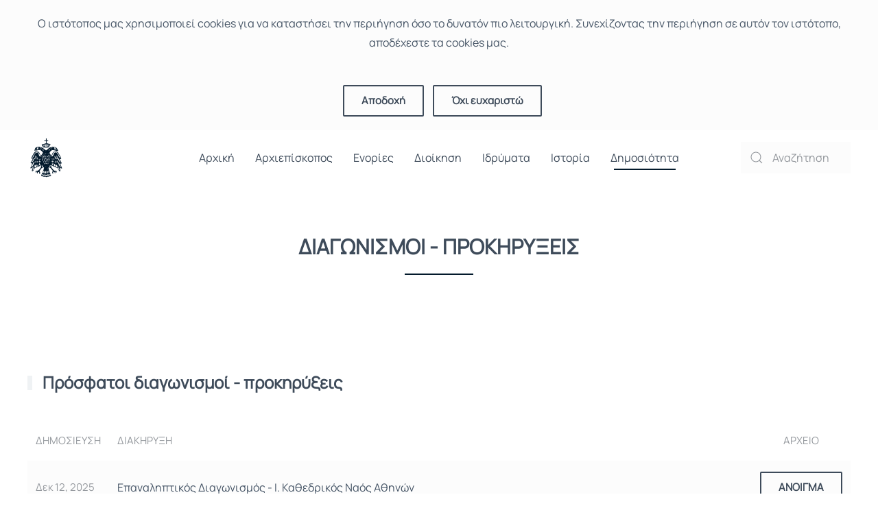

--- FILE ---
content_type: text/html; charset=utf-8
request_url: https://www.iaath.gr/index.php/dimosiotita/diagonismoi
body_size: 7347
content:
<!DOCTYPE html>
<html lang="el-gr" dir="ltr" vocab="https://schema.org/">
    <head>
        <meta http-equiv="X-UA-Compatible" content="IE=edge">
        <meta name="viewport" content="width=device-width, initial-scale=1">
        <link rel="shortcut icon" href="/images/Logo/logo_arxiepiskopi_mobile.png">
        <link rel="apple-touch-icon" href="/images/Logo/logo_arxiepiskopi_mobile.png">
        <meta charset="utf-8" />
	<base href="https://www.iaath.gr/index.php/dimosiotita/diagonismoi" />
	<meta name="keywords" content="Ιερά Αρχιεπισκοπή Αθηνών" />
	<meta name="description" content="Ιερά Αρχιεπισκοπή Αθηνών" />
	<meta name="generator" content="Joomla! - Open Source Content Management" />
	<title>Προκηρύξεις</title>
	<link href="/index.php/dimosiotita/diagonismoi?format=feed&amp;type=rss" rel="alternate" type="application/rss+xml" title="RSS 2.0" />
	<link href="/index.php/dimosiotita/diagonismoi?format=feed&amp;type=atom" rel="alternate" type="application/atom+xml" title="Atom 1.0" />
	<link href="/templates/yootheme/favicon.ico" rel="shortcut icon" type="image/vnd.microsoft.icon" />
	<link href="https://www.iaath.gr/index.php/component/search/?Itemid=202&amp;format=opensearch" rel="search" title="Αναζήτηση Ιερά Αρχιεπισκοπή Αθηνών" type="application/opensearchdescription+xml" />
	<link href="https://www.iaath.gr/plugins/editors/dropeditor/dropeditor.css" rel="stylesheet" />
	<link href="https://www.iaath.gr/media/dropeditor/customstyles.css" rel="stylesheet" />
	<link href="https://www.iaath.gr/media/dropeditor/titlestyles.css" rel="stylesheet" />
	<link href="/plugins/content/pdf_embed/assets/css/style.css" rel="stylesheet" />
	<link href="/templates/yootheme/css/theme.9.css?1764920426" rel="stylesheet" />
	<link href="/templates/yootheme/css/theme.update.css?2.7.16" rel="stylesheet" />
	<script src="/media/pdf_embed/js/myviewer.min.js"></script>
	<script src="/media/jui/js/jquery.min.js?b8a5d69f948c98e1844d96e86d05a3d5"></script>
	<script src="/media/jui/js/jquery-noconflict.js?b8a5d69f948c98e1844d96e86d05a3d5"></script>
	<script src="/media/jui/js/jquery-migrate.min.js?b8a5d69f948c98e1844d96e86d05a3d5"></script>
	<script src="/templates/yootheme/vendor/yootheme/theme-cookie/app/cookie.min.js?2.7.16" defer></script>
	<script src="/templates/yootheme/vendor/assets/uikit/dist/js/uikit.min.js?2.7.16"></script>
	<script src="/templates/yootheme/vendor/assets/uikit/dist/js/uikit-icons-tech-space.min.js?2.7.16"></script>
	<script src="/templates/yootheme/js/theme.js?2.7.16"></script>
	<script>
const tjPdfJsDownload = "1";const tjPdfJsPrint = "1";document.addEventListener('DOMContentLoaded', function() {
            Array.prototype.slice.call(document.querySelectorAll('a span[id^="cloak"]')).forEach(function(span) {
                span.innerText = span.textContent;
            });
        });
	</script>
	<script async src="https://www.googletagmanager.com/gtag/js?id=G-N8WNFNEZ8C"></script>
<script>
  window.dataLayer = window.dataLayer || [];
  function gtag(){dataLayer.push(arguments);}
  gtag('js', new Date());

  gtag('config', 'G-N8WNFNEZ8C');
</script>
	<script>var $theme = {"cookie":{"mode":"consent","template":"<div class=\"tm-cookie-banner uk-section uk-section-xsmall uk-section-muted uk-position-relative\">\n        <div class=\"uk-container uk-container-expand uk-text-center\">\n\n            <p><span>\u039f \u03b9\u03c3\u03c4\u03cc\u03c4\u03bf\u03c0o\u03c2 \u03bc\u03b1\u03c2 \u03c7\u03c1\u03b7\u03c3\u03b9\u03bc\u03bf\u03c0\u03bf\u03b9\u03b5\u03af cookies \u03b3\u03b9\u03b1 \u03bd\u03b1 \u03ba\u03b1\u03c4\u03b1\u03c3\u03c4\u03ae\u03c3\u03b5\u03b9 \u03c4\u03b7\u03bd \u03c0\u03b5\u03c1\u03b9\u03ae\u03b3\u03b7\u03c3\u03b7 \u03cc\u03c3\u03bf \u03c4\u03bf \u03b4\u03c5\u03bd\u03b1\u03c4\u03cc\u03bd \u03c0\u03b9\u03bf \u03bb\u03b5\u03b9\u03c4\u03bf\u03c5\u03c1\u03b3\u03b9\u03ba\u03ae. \u03a3\u03c5\u03bd\u03b5\u03c7\u03af\u03b6\u03bf\u03bd\u03c4\u03b1\u03c2 \u03c4\u03b7\u03bd \u03c0\u03b5\u03c1\u03b9\u03ae\u03b3\u03b7\u03c3\u03b7 \u03c3\u03b5 \u03b1\u03c5\u03c4\u03cc\u03bd \u03c4\u03bf\u03bd \u03b9\u03c3\u03c4\u03cc\u03c4\u03bf\u03c0\u03bf, \u03b1\u03c0\u03bf\u03b4\u03ad\u03c7\u03b5\u03c3\u03c4\u03b5 \u03c4\u03b1 cookies \u03bc\u03b1\u03c2.<\/span><br \/><br \/><\/p>\n                            <button type=\"button\" class=\"js-accept uk-button uk-button-default uk-margin-small-left\" data-uk-toggle=\"target: !.uk-section; animation: true\">\u0391\u03c0\u03bf\u03b4\u03bf\u03c7\u03ae<\/button>\n            \n                        <button type=\"button\" class=\"js-reject uk-button uk-button-default uk-margin-small-left\" data-uk-toggle=\"target: !.uk-section; animation: true\">\u038c\u03c7\u03b9 \u03b5\u03c5\u03c7\u03b1\u03c1\u03b9\u03c3\u03c4\u03ce<\/button>\n            \n        <\/div>\n    <\/div>","position":"top"}};</script>

    </head>
    <body class="">

        
        
        <div class="tm-page">

                        
<div class="tm-header-mobile uk-hidden@l">


    <div class="uk-navbar-container">
        <nav uk-navbar="container: .tm-header-mobile">

                        <div class="uk-navbar-left">

                
                                <a class="uk-navbar-toggle" href="#tm-mobile" uk-toggle>
                    <div uk-navbar-toggle-icon></div>
                                    </a>
                
                
            </div>
            
                        <div class="uk-navbar-center">
                
<a href="https://www.iaath.gr/index.php" class="uk-navbar-item uk-logo">
    <img alt src="/templates/yootheme/cache/logo_arxiepiskopi_mobile-9d95e31e.png" srcset="/templates/yootheme/cache/logo_arxiepiskopi_mobile-9d95e31e.png 64w, /templates/yootheme/cache/logo_arxiepiskopi_mobile-b161ad8d.png 128w" sizes="(min-width: 64px) 64px" data-width="64" data-height="70"></a>
                            </div>
            
            
        </nav>
    </div>

    

<div id="tm-mobile" uk-offcanvas mode="slide" overlay>
    <div class="uk-offcanvas-bar">

                <button class="uk-offcanvas-close" type="button" uk-close></button>
        
        
            
<div class="uk-child-width-1-1" uk-grid>    <div>
<div class="uk-panel" id="module-menu-mobile">

    
    
<ul class="uk-nav uk-nav-default uk-nav-parent-icon uk-nav-accordion" uk-nav="targets: &gt; .js-accordion">
    
	<li class="item-207"><a href="/index.php"> Αρχική</a></li>
	<li class="item-223 js-accordion uk-parent"><a href> Αρχιεπίσκοπος</a>
	<ul class="uk-nav-sub">

		<li class="item-143"><a href="/index.php/arxiepiskopos/biografiko"> Βιογραφικό</a></li>
		<li class="item-224"><a href="/index.php/arxiepiskopos/enthronistirios-logos"> Ενθρονιστήριος Λόγος</a></li>
		<li class="item-209"><a href="/index.php/arxiepiskopos/apofaseis-makariotatou"> Μηνύματα Μακαριωτάτου</a></li></ul></li>
	<li class="item-144 js-accordion uk-parent"><a href> Ενορίες</a>
	<ul class="uk-nav-sub">

		<li class="item-148"><a href="/index.php/enories/enoriesiaa"> Ενορίες Ι.Α.Α.</a></li>
		<li class="item-150"><a href="/index.php/enories/enoriakanea"> Ενοριακά Νέα</a></li></ul></li>
	<li class="item-222 js-accordion uk-parent"><a href> Διοίκηση</a>
	<ul class="uk-nav-sub">

		<li class="item-151"><a href="/index.php/dioikisi/kentrikidioikisi"> Κεντρική</a></li>
		<li class="item-152"><a href="/index.php/dioikisi/ageniki"> Διοικητικού - Οικονομικού</a></li>
		<li class="item-153"><a href="/index.php/dioikisi/bgeniki">  Υπηρεσίες - Γραφεία</a></li>
		<li class="item-155"><a href="/index.php/dioikisi/aperiferies"> Αρχιεπ. Περιφέρειες</a></li>
		<li class="item-156"><a href="/index.php/dioikisi/naoi"> Κοιμητηριακοί Ναοί</a></li>
		<li class="item-157"><a href="/index.php/dioikisi/pareklisia"> Παρεκκλήσια</a></li>
		<li class="item-158"><a href="/index.php/dioikisi/mones"> Ι. Μονές &amp; Ησυχαστήρια</a></li></ul></li>
	<li class="item-173 js-accordion uk-parent"><a href> Ιδρύματα</a>
	<ul class="uk-nav-sub">

		<li class="item-250"><a href="/index.php/idrimata/mko-apostoli"> ΜΚΟ Αποστολή</a></li>
		<li class="item-228"><a href="/index.php/idrimata/geniko-filoptoxo-tameio"> Γενικό Φιλόπτωχο Ταμείο</a></li>
		<li class="item-225"><a href="/index.php/idrimata/idryma-poimantikis-epimorfosis"> Ίδρυμα Ποιμαντικής Επιμορφώσεως</a></li>
		<li class="item-226"><a href="/index.php/idrimata/grafeio-neotitos"> Ίδρυμα Νεότητος και Οικογενείας</a></li>
		<li class="item-229"><a href="/index.php/idrimata/vivliothiki-i-a-a"> Βιβλιοθήκη Ι.Α.Α</a></li>
		<li class="item-231"><a href="/index.php/idrimata/ke-s-o"> ΚΕ.Σ.Ο.</a></li>
		<li class="item-230"><a href="/index.php/idrimata/idryma-vyzantinis-kai-paradosiakis-mousikis"> Ίδρυμα Βυζαντινής Μουσικής</a></li>
		<li class="item-249"><a href="/index.php/idrimata/kentro-gerontologias-kai-pronoiakis-ypostiriksis-agios-porfyrios"> Κέντρο Γεροντολογίας &quot;Αγ. Πορφύριος&quot;</a></li>
		<li class="item-227"><a href="/index.php/idrimata/i-agia-filothei"> Κέντρο Παιδείας «Η Αγία Φιλοθέη»</a></li>
		<li class="item-232"><a href="/index.php/idrimata/idryma-maria-kokkori"> Ίδρυμα «Μαρία Κόκκορη»</a></li>
		<li class="item-253"><a href="/index.php/idrimata/arxontiko-ton-benizelon">  Αρχοντικό των Μπενιζέλων </a></li>
		<li class="item-254"><a href="/index.php/idrimata/politistiko-kentro-rouf">  Πολιτιστικό Κέντρο  «ΡΟΥΦ» </a></li>
		<li class="item-287"><a href="/index.php/idrimata/ekklisiastiko-orfanotrofeio-vouliagmenis"> Εκκλησιαστικό Ορφανοτροφείο Βουλιαγμένης</a></li>
		<li class="item-288"><a href="/index.php/idrimata/dieythynsi-poimantikis-nosileftirion"> Διεύθυνση Ποιμαντικής Νοσηλευτηρίων</a></li></ul></li>
	<li class="item-176 js-accordion uk-parent"><a href> Ιστορία</a>
	<ul class="uk-nav-sub">

		<li class="item-177"><a href="/index.php/istoria/istoria-ekklisias"> Εκκλησία των Αθηνών</a></li>
		<li class="item-178"><a href="/index.php/istoria/mnimiakoi-naoi"> Μνημειακοί Ναοί</a></li>
		<li class="item-179"><a href="/index.php/istoria/agiologio"> Αθηναϊκό Αγιολόγιο</a></li></ul></li>
	<li class="item-242 uk-active js-accordion uk-parent"><a href> Δημοσιότητα</a>
	<ul class="uk-nav-sub">

		<li class="item-180"><a href="/index.php/dimosiotita/espa"> Πράξεις συγχρηματοδοτούμενες από την Ευρωπαϊκή Ένωση</a></li>
		<li class="item-202 uk-active"><a href="/index.php/dimosiotita/diagonismoi"> Προκηρύξεις</a></li>
		<li class="item-285"><a href="/index.php/dimosiotita/epikoinonia"> Επικοινωνία</a></li></ul></li></ul>

</div>
</div>    <div>
<div class="uk-panel" id="module-tm-2">

    
    

    <form id="search-tm-2" action="/index.php/dimosiotita/diagonismoi" method="post" role="search" class="uk-search uk-search-default uk-width-1-1"><span uk-search-icon></span><input name="searchword" placeholder="Αναζήτηση" minlength="3" type="search" class="uk-search-input"><input type="hidden" name="task" value="search"><input type="hidden" name="option" value="com_search"><input type="hidden" name="Itemid" value="202"></form>






</div>
</div></div>

            
    </div>
</div>

</div>


<div class="tm-header uk-visible@l" uk-header>



        <div uk-sticky media="@l" cls-active="uk-navbar-sticky" sel-target=".uk-navbar-container">
    
        <div class="uk-navbar-container">

            <div class="uk-container uk-container-expand">
                <nav class="uk-navbar" uk-navbar="{&quot;align&quot;:&quot;left&quot;,&quot;boundary&quot;:&quot;.tm-header .uk-navbar-container&quot;,&quot;container&quot;:&quot;.tm-header &gt; [uk-sticky]&quot;}">

                                        <div class="uk-navbar-left">

                                                    
<a href="https://www.iaath.gr/index.php" class="uk-navbar-item uk-logo">
    <img alt src="/templates/yootheme/cache/logo_arxiepiskopi_mobile-b439cb80.png" srcset="/templates/yootheme/cache/logo_arxiepiskopi_mobile-b439cb80.png 55w, /templates/yootheme/cache/logo_arxiepiskopi_mobile-c5fde695.png 110w" sizes="(min-width: 55px) 55px" data-width="55" data-height="60"></a>
                                                    
                        
                    </div>
                    
                                        <div class="uk-navbar-center">

                        
                                                    
<ul class="uk-navbar-nav">
    
	<li class="item-207"><a href="/index.php"> Αρχική</a></li>
	<li class="item-223 uk-parent"><a> Αρχιεπίσκοπος</a>
	<div class="uk-navbar-dropdown" uk-drop="{&quot;clsDrop&quot;:&quot;uk-navbar-dropdown&quot;,&quot;flip&quot;:&quot;x&quot;,&quot;pos&quot;:&quot;bottom-left&quot;,&quot;mode&quot;:&quot;hover&quot;,&quot;container&quot;:&quot;.tm-header &gt; [uk-sticky]&quot;}"><div class="uk-navbar-dropdown-grid uk-child-width-1-1" uk-grid><div><ul class="uk-nav uk-navbar-dropdown-nav">

		<li class="item-143"><a href="/index.php/arxiepiskopos/biografiko"> Βιογραφικό</a></li>
		<li class="item-224"><a href="/index.php/arxiepiskopos/enthronistirios-logos"> Ενθρονιστήριος Λόγος</a></li>
		<li class="item-209"><a href="/index.php/arxiepiskopos/apofaseis-makariotatou"> Μηνύματα Μακαριωτάτου</a></li></ul></div></div></div></li>
	<li class="item-144 uk-parent"><a> Ενορίες</a>
	<div class="uk-navbar-dropdown" uk-drop="{&quot;clsDrop&quot;:&quot;uk-navbar-dropdown&quot;,&quot;flip&quot;:&quot;x&quot;,&quot;pos&quot;:&quot;bottom-left&quot;,&quot;mode&quot;:&quot;hover&quot;,&quot;container&quot;:&quot;.tm-header &gt; [uk-sticky]&quot;}"><div class="uk-navbar-dropdown-grid uk-child-width-1-1" uk-grid><div><ul class="uk-nav uk-navbar-dropdown-nav">

		<li class="item-148"><a href="/index.php/enories/enoriesiaa"> Ενορίες Ι.Α.Α.</a></li>
		<li class="item-150"><a href="/index.php/enories/enoriakanea"> Ενοριακά Νέα</a></li></ul></div></div></div></li>
	<li class="item-222 uk-parent"><a> Διοίκηση</a>
	<div class="uk-navbar-dropdown uk-navbar-dropdown-width-2" uk-drop="{&quot;clsDrop&quot;:&quot;uk-navbar-dropdown&quot;,&quot;flip&quot;:&quot;x&quot;,&quot;pos&quot;:&quot;bottom-left&quot;,&quot;mode&quot;:&quot;hover&quot;,&quot;container&quot;:&quot;.tm-header &gt; [uk-sticky]&quot;}"><div class="uk-navbar-dropdown-grid uk-child-width-1-2" uk-grid><div><ul class="uk-nav uk-navbar-dropdown-nav">

		<li class="item-151"><a href="/index.php/dioikisi/kentrikidioikisi"> Κεντρική</a></li>
		<li class="item-152"><a href="/index.php/dioikisi/ageniki"> Διοικητικού - Οικονομικού</a></li>
		<li class="item-153"><a href="/index.php/dioikisi/bgeniki">  Υπηρεσίες - Γραφεία</a></li>
		<li class="item-155"><a href="/index.php/dioikisi/aperiferies"> Αρχιεπ. Περιφέρειες</a></li></ul></div><div><ul class="uk-nav uk-navbar-dropdown-nav">

		<li class="item-156"><a href="/index.php/dioikisi/naoi"> Κοιμητηριακοί Ναοί</a></li>
		<li class="item-157"><a href="/index.php/dioikisi/pareklisia"> Παρεκκλήσια</a></li>
		<li class="item-158"><a href="/index.php/dioikisi/mones"> Ι. Μονές &amp; Ησυχαστήρια</a></li></ul></div></div></div></li>
	<li class="item-173 uk-parent"><a> Ιδρύματα</a>
	<div class="uk-navbar-dropdown uk-navbar-dropdown-width-3" uk-drop="{&quot;clsDrop&quot;:&quot;uk-navbar-dropdown&quot;,&quot;flip&quot;:&quot;x&quot;,&quot;pos&quot;:&quot;bottom-left&quot;,&quot;mode&quot;:&quot;hover&quot;,&quot;container&quot;:&quot;.tm-header &gt; [uk-sticky]&quot;}"><div class="uk-navbar-dropdown-grid uk-child-width-1-3" uk-grid><div><ul class="uk-nav uk-navbar-dropdown-nav">

		<li class="item-250"><a href="/index.php/idrimata/mko-apostoli"> ΜΚΟ Αποστολή</a></li>
		<li class="item-228"><a href="/index.php/idrimata/geniko-filoptoxo-tameio"> Γενικό Φιλόπτωχο Ταμείο</a></li>
		<li class="item-225"><a href="/index.php/idrimata/idryma-poimantikis-epimorfosis"> Ίδρυμα Ποιμαντικής Επιμορφώσεως</a></li>
		<li class="item-226"><a href="/index.php/idrimata/grafeio-neotitos"> Ίδρυμα Νεότητος και Οικογενείας</a></li>
		<li class="item-229"><a href="/index.php/idrimata/vivliothiki-i-a-a"> Βιβλιοθήκη Ι.Α.Α</a></li></ul></div><div><ul class="uk-nav uk-navbar-dropdown-nav">

		<li class="item-231"><a href="/index.php/idrimata/ke-s-o"> ΚΕ.Σ.Ο.</a></li>
		<li class="item-230"><a href="/index.php/idrimata/idryma-vyzantinis-kai-paradosiakis-mousikis"> Ίδρυμα Βυζαντινής Μουσικής</a></li>
		<li class="item-249"><a href="/index.php/idrimata/kentro-gerontologias-kai-pronoiakis-ypostiriksis-agios-porfyrios"> Κέντρο Γεροντολογίας &quot;Αγ. Πορφύριος&quot;</a></li>
		<li class="item-227"><a href="/index.php/idrimata/i-agia-filothei"> Κέντρο Παιδείας «Η Αγία Φιλοθέη»</a></li>
		<li class="item-232"><a href="/index.php/idrimata/idryma-maria-kokkori"> Ίδρυμα «Μαρία Κόκκορη»</a></li></ul></div><div><ul class="uk-nav uk-navbar-dropdown-nav">

		<li class="item-253"><a href="/index.php/idrimata/arxontiko-ton-benizelon">  Αρχοντικό των Μπενιζέλων </a></li>
		<li class="item-254"><a href="/index.php/idrimata/politistiko-kentro-rouf">  Πολιτιστικό Κέντρο  «ΡΟΥΦ» </a></li>
		<li class="item-287"><a href="/index.php/idrimata/ekklisiastiko-orfanotrofeio-vouliagmenis"> Εκκλησιαστικό Ορφανοτροφείο Βουλιαγμένης</a></li>
		<li class="item-288"><a href="/index.php/idrimata/dieythynsi-poimantikis-nosileftirion"> Διεύθυνση Ποιμαντικής Νοσηλευτηρίων</a></li></ul></div></div></div></li>
	<li class="item-176 uk-parent"><a> Ιστορία</a>
	<div class="uk-navbar-dropdown" uk-drop="{&quot;clsDrop&quot;:&quot;uk-navbar-dropdown&quot;,&quot;flip&quot;:&quot;x&quot;,&quot;pos&quot;:&quot;bottom-left&quot;,&quot;mode&quot;:&quot;hover&quot;,&quot;container&quot;:&quot;.tm-header &gt; [uk-sticky]&quot;}"><div class="uk-navbar-dropdown-grid uk-child-width-1-1" uk-grid><div><ul class="uk-nav uk-navbar-dropdown-nav">

		<li class="item-177"><a href="/index.php/istoria/istoria-ekklisias"> Εκκλησία των Αθηνών</a></li>
		<li class="item-178"><a href="/index.php/istoria/mnimiakoi-naoi"> Μνημειακοί Ναοί</a></li>
		<li class="item-179"><a href="/index.php/istoria/agiologio"> Αθηναϊκό Αγιολόγιο</a></li></ul></div></div></div></li>
	<li class="item-242 uk-active uk-parent"><a> Δημοσιότητα</a>
	<div class="uk-navbar-dropdown" uk-drop="{&quot;clsDrop&quot;:&quot;uk-navbar-dropdown&quot;,&quot;flip&quot;:&quot;x&quot;,&quot;pos&quot;:&quot;bottom-left&quot;,&quot;mode&quot;:&quot;hover&quot;,&quot;container&quot;:&quot;.tm-header &gt; [uk-sticky]&quot;}"><div class="uk-navbar-dropdown-grid uk-child-width-1-1" uk-grid><div><ul class="uk-nav uk-navbar-dropdown-nav">

		<li class="item-180"><a href="/index.php/dimosiotita/espa"> Πράξεις συγχρηματοδοτούμενες από την Ευρωπαϊκή Ένωση</a></li>
		<li class="item-202 uk-active"><a href="/index.php/dimosiotita/diagonismoi"> Προκηρύξεις</a></li>
		<li class="item-285"><a href="/index.php/dimosiotita/epikoinonia"> Επικοινωνία</a></li></ul></div></div></div></li></ul>

                        
                    </div>
                    
                                        <div class="uk-navbar-right">

                        
                        
<div class="uk-navbar-item" id="module-tm-1">

    
    

    <form id="search-tm-1" action="/index.php/dimosiotita/diagonismoi" method="post" role="search" class="uk-search uk-search-default"><span uk-search-icon></span><input name="searchword" placeholder="Αναζήτηση" minlength="3" type="search" class="uk-search-input"><input type="hidden" name="task" value="search"><input type="hidden" name="option" value="com_search"><input type="hidden" name="Itemid" value="202"></form>






</div>


                    </div>
                    
                </nav>
            </div>

        </div>

        </div>
    





</div>
            
            

            
            <div id="system-message-container" data-messages="[]">
</div>

            <!-- Builder #template-PZGZuiia -->
<div class="uk-section-default uk-section" tm-header-transparent="dark" uk-scrollspy="target: [uk-scrollspy-class]; cls: uk-animation-fade; delay: false;">
    
        
        
        
            
                                <div class="uk-container">                
                                        <div class="tm-header-placeholder uk-margin-remove-adjacent"></div>                    
                    <div class="tm-grid-expand uk-child-width-1-1 uk-grid-margin" uk-grid>
<div class="uk-width-1-1@m">
    
        
            
            
                
                    
<h1 class="uk-h2 uk-text-center" uk-scrollspy-class>        ΔΙΑΓΩΝΙΣΜΟΙ - ΠΡΟΚΗΡΥΞΕΙΣ    </h1><hr class="uk-divider-small uk-text-center" uk-scrollspy-class>
                
            
        
    
</div>
</div>
                                </div>
                
            
        
    
</div>

<div class="uk-section-default uk-section">
    
        
        
        
            
                                <div class="uk-container">                
                    
                    <div class="tm-grid-expand uk-child-width-1-1 uk-grid-margin" uk-grid>
<div>
    
        
            
            
                
                    
<h3 class="uk-h3 uk-heading-bullet">        Πρόσφατοι διαγωνισμοί - προκηρύξεις    </h3>
                
            
        
    
</div>
</div><div class="tm-grid-expand uk-child-width-1-1 uk-grid-margin" uk-grid>
<div>
    
        
            
            
                
                    
    <table class="uk-table uk-table-striped uk-table-middle uk-table-responsive">
                <thead>
            <tr>

                <th class="uk-text-nowrap">ΔΗΜΟΣΙΕΥΣΗ</th><th>ΔΙΑΚΗΡΥΞΗ</th><th class="uk-text-center@m uk-text-nowrap">ΑΡΧΕΙΟ</th>
            </tr>
        </thead>
        
        <tbody>
                <tr class="el-item"><td class="uk-text-nowrap uk-table-shrink"><div class="el-meta uk-text-meta">Δεκ 12, 2025</div></td><td><div class="el-title">Επαναληπτικός Διαγωνισμός - Ι. Καθεδρικός Ναός Αθηνών</div></td><td class="uk-text-nowrap uk-text-center@m uk-table-shrink"><a class="el-link uk-button uk-button-default" href="/index.php/dimosiotita/diagonismoi/3798-epanaliptikos-diagonismos-i-kathedrikos-naos-athinon">ΑΝΟΙΓΜΑ</a></td></tr>
                <tr class="el-item"><td class="uk-text-nowrap"><div class="el-meta uk-text-meta">Νοε 11, 2025</div></td><td><div class="el-title">Ι.Ν. Μεταμορφώσεως Σωτήρος Πλάκας - Πώληση Ακινήτου οδ. Σωτήρος 26, Αθήνα</div></td><td class="uk-text-nowrap uk-text-center@m"><a class="el-link uk-button uk-button-default" href="/index.php/dimosiotita/diagonismoi/3749-sotiros-26-plaka">ΑΝΟΙΓΜΑ</a></td></tr>
                <tr class="el-item"><td class="uk-text-nowrap"><div class="el-meta uk-text-meta">Αυγ 27, 2025</div></td><td><div class="el-title">Επαναπροκήρυξη Εκκλησιαστικού Ορφανοτροφείου Βουλιαγμένης - Μίσθωση ακινήτου Ναυάρχου Νικοδήμου 30 & Αγίας Φιλοθέης 23</div></td><td class="uk-text-nowrap uk-text-center@m"><a class="el-link uk-button uk-button-default" href="/index.php/dimosiotita/diagonismoi/3670-epanaprokiryksi-ekklisiastikoy-orfanotrofeiou-vouliagmenis-misthosi-akinitou-navarxou-nikodimou-30-agias-filotheis-23">ΑΝΟΙΓΜΑ</a></td></tr>
                <tr class="el-item"><td class="uk-text-nowrap"><div class="el-meta uk-text-meta">Αυγ 12, 2025</div></td><td><div class="el-title">Ι. Ν. Αγ. Ελευθερίου Άρεως - Επαναληπτικός Πλειοδοτικός Διαγωνισμός</div></td><td class="uk-text-nowrap uk-text-center@m"><a class="el-link uk-button uk-button-default" href="/index.php/dimosiotita/diagonismoi/3665-i-n-ag-eleftheriou-areos-epanaliptikos-pleiodotikos-diagonismos">ΑΝΟΙΓΜΑ</a></td></tr>
                <tr class="el-item"><td class="uk-text-nowrap"><div class="el-meta uk-text-meta">Ιουλ 30, 2025</div></td><td><div class="el-title">Άγιος Ελευθέριος Άρεως - Πώληση Ακινήτων</div></td><td class="uk-text-nowrap uk-text-center@m"><a class="el-link uk-button uk-button-default" href="/index.php/dimosiotita/diagonismoi/3663-agios-eleftherios-areos-polisi-akiniton">ΑΝΟΙΓΜΑ</a></td></tr>
                <tr class="el-item"><td class="uk-text-nowrap"><div class="el-meta uk-text-meta">Ιουλ 29, 2025</div></td><td><div class="el-title">Ι.Ν. Μεταμορφώσεως Σωτήρος Πλάκας - Εκμίσθωση Ακινήτου οδ. Βαλαωρίτου 14, Αθήνα</div></td><td class="uk-text-nowrap uk-text-center@m"><a class="el-link uk-button uk-button-default" href="/index.php/dimosiotita/diagonismoi/3660-14">ΑΝΟΙΓΜΑ</a></td></tr>
                <tr class="el-item"><td class="uk-text-nowrap"><div class="el-meta uk-text-meta">Ιουλ 29, 2025</div></td><td><div class="el-title">Ι.Ν. Μεταμορφώσεως Σωτήρος Πλάκας - Επαναληπτικός διαγωνισμός πώλησης ακινήτου Σωτήρος 26 στην Πλάκα</div></td><td class="uk-text-nowrap uk-text-center@m"><a class="el-link uk-button uk-button-default" href="/index.php/dimosiotita/diagonismoi/3659-26-3">ΑΝΟΙΓΜΑ</a></td></tr>
                <tr class="el-item"><td class="uk-text-nowrap"><div class="el-meta uk-text-meta">Ιουλ 22, 2025</div></td><td><div class="el-title">Επαναληπτικός διαγωνισμός εκμίσθωσης Ι.Ν. Αγ. Δημητρίου Ψυρρή για Ανδρ. Παπανδρέου 17, Μαρούσι</div></td><td class="uk-text-nowrap uk-text-center@m"><a class="el-link uk-button uk-button-default" href="/index.php/dimosiotita/diagonismoi/3655-17-2">ΑΝΟΙΓΜΑ</a></td></tr>
                <tr class="el-item"><td class="uk-text-nowrap"><div class="el-meta uk-text-meta">Ιουλ 21, 2025</div></td><td><div class="el-title">«Ψηφιακή αναβάθμιση υπηρεσιών ιδρύματος Κόκκορη - Πιλοτικό Κέντρο e-συμβουλευτικής διαχείρισης  ΑΜΕΑ, Π.ΝΟ.Υ & ατόμων με κινητικές αναπηρίες»</div></td><td class="uk-text-nowrap uk-text-center@m"><a class="el-link uk-button uk-button-default" href="/index.php/dimosiotita/espa/3648-e">ΑΝΟΙΓΜΑ</a></td></tr>
                <tr class="el-item"><td class="uk-text-nowrap"><div class="el-meta uk-text-meta">Ιουλ 9, 2025</div></td><td><div class="el-title">Περίληψη και Διακήρυξη Ι.Ν. Αγ. Δημητρίου Ψυρρή για εκμίσθωση οριζ. ιδιοκτ. Ανδρ. Παπανδρέου 17, Μαρούσι</div></td><td class="uk-text-nowrap uk-text-center@m"><a class="el-link uk-button uk-button-default" href="/index.php/dimosiotita/diagonismoi/3642-17">ΑΝΟΙΓΜΑ</a></td></tr>
                </tbody>

    </table>


                
            
        
    
</div>
</div><div class="tm-grid-expand uk-child-width-1-1 uk-grid-margin" uk-grid>
<div>
    
        
            
            
                
                    
<div class="uk-text-center">
    <ul class="uk-pagination uk-margin-remove-bottom uk-flex-center" uk-margin>
    
                                    <li class="uk-active"><span>1</span></li>
                                                <li>
                                            <a href="/index.php/dimosiotita/diagonismoi?start=10">2</a>
                                    </li>
                                                <li>
                                            <a href="/index.php/dimosiotita/diagonismoi?start=20">3</a>
                                    </li>
                                                <li>
                                            <a href="/index.php/dimosiotita/diagonismoi?start=30">4</a>
                                    </li>
                                                <li class="uk-disabled"><span>&hellip;</span></li>
                                                <li>
                                            <a href="/index.php/dimosiotita/diagonismoi?start=120">13</a>
                                    </li>
                                                <li>
                                            <a href="/index.php/dimosiotita/diagonismoi?start=10" title="Επόμενο">
                            <span uk-pagination-next></span>
                        </a>
                                    </li>
                    
    
    </ul>
</div>
                
            
        
    
</div>
</div>
                                </div>
                
            
        
    
</div>


            
            

            <!-- Builder #footer -->
<div class="uk-section-secondary uk-section">
    
        
        
        
            
                                <div class="uk-container uk-container-large">                
                    
                    <div class="tm-grid-expand uk-grid-row-large uk-margin-large" uk-grid>
<div class="uk-width-1-2@s uk-width-1-4@m">
    
        
            
            
                
                    
<a class="uk-panel uk-margin-remove-first-child uk-link-toggle uk-display-block uk-margin" href="/index.php/dimosiotita/epikoinonia">
    
        <div class="uk-child-width-expand uk-grid-column-medium uk-flex-middle" uk-grid>            <div class="uk-width-auto"><span class="el-image" uk-icon="icon: mail; width: 30; height: 30;"></span></div>            <div class="uk-margin-remove-first-child">
                                    

        
                <h5 class="el-title uk-h5 uk-margin-top uk-margin-remove-bottom">                        Επικοινωνία                    </h5>        
        
    
        
        
        
        
        
                
            </div>        </div>

    
</a><hr><div class="uk-panel uk-margin"><p>Οι Ενορίες και τα Ιδρύματα της Ι.Α.Α. μπορούν να αποστέλλουν τις Ανακοινώσεις τους στην διεύθυνση: </p>
<p><span id="cloak906fba32f024c076e456502268c03539">Αυτή η διεύθυνση ηλεκτρονικού ταχυδρομείου προστατεύεται από τους αυτοματισμούς αποστολέων ανεπιθύμητων μηνυμάτων. Χρειάζεται να ενεργοποιήσετε τη JavaScript για να μπορέσετε να τη δείτε.</span><script type='text/javascript'>
				document.getElementById('cloak906fba32f024c076e456502268c03539').innerHTML = '';
				var prefix = '&#109;a' + 'i&#108;' + '&#116;o';
				var path = 'hr' + 'ef' + '=';
				var addy906fba32f024c076e456502268c03539 = '&#101;n&#111;r&#105;&#101;s.&#105;&#97;&#97;th' + '&#64;';
				addy906fba32f024c076e456502268c03539 = addy906fba32f024c076e456502268c03539 + 'gm&#97;&#105;l' + '&#46;' + 'c&#111;m';
				var addy_text906fba32f024c076e456502268c03539 = '&#101;n&#111;r&#105;&#101;s.&#105;&#97;&#97;th' + '&#64;' + 'gm&#97;&#105;l' + '&#46;' + 'c&#111;m';document.getElementById('cloak906fba32f024c076e456502268c03539').innerHTML += '<a ' + path + '\'' + prefix + ':' + addy906fba32f024c076e456502268c03539 + '\'>'+addy_text906fba32f024c076e456502268c03539+'<\/a>';
		</script>  </p></div>
                
            
        
    
</div>

<div class="uk-width-1-2@s uk-width-1-4@m">
    
        
            
            
                
                    
<div class="uk-panel uk-margin-remove-first-child uk-margin">
    
        <div class="uk-child-width-expand uk-grid-column-medium uk-flex-middle" uk-grid>            <div class="uk-width-auto"><span class="el-image" uk-icon="icon: mail; width: 30; height: 30;"></span></div>            <div class="uk-margin-remove-first-child">
                                    

        
                <h5 class="el-title uk-h5 uk-margin-top uk-margin-remove-bottom">                        Συχνή Επικοινωνία                    </h5>        
        
    
        
        
        
        
        
                
            </div>        </div>

    
</div><hr><div class="uk-panel uk-margin"><ul>
<li>Γραφείο Γάμων και Διαζυγίων:<br />210 3352322, 2103352347, 2103352315</li>
<li>Γραφείο Προσωπικού:<br />210 3352306, 2103352310
</li>
<li>Ίδρυμα Ποιμαντικής Επιμόρφωσης:<br />210 3352364
</li>
<li>Ιδιαίτερο Γραφείο Μακαριωτάτου:<br />210 3352330, 210 3352333<a href="mailto:id.grafeion@iaath.gr?subject=%CE%99%CE%B4.%20%CE%93%CF%81%CE%B1%CF%86%CE%B5%CE%AF%CE%BF%CE%BD%20%CE%9C%CE%B1%CE%BA%CE%B1%CF%81%CE%B9%CF%89%CF%84%CE%AC%CF%84%CE%BF%CF%85"><br /><span id="cloak3aca0394adb3b64009b7de73a942496d">Αυτή η διεύθυνση ηλεκτρονικού ταχυδρομείου προστατεύεται από τους αυτοματισμούς αποστολέων ανεπιθύμητων μηνυμάτων. Χρειάζεται να ενεργοποιήσετε τη JavaScript για να μπορέσετε να τη δείτε.</span><script type='text/javascript'>
				document.getElementById('cloak3aca0394adb3b64009b7de73a942496d').innerHTML = '';
				var prefix = '&#109;a' + 'i&#108;' + '&#116;o';
				var path = 'hr' + 'ef' + '=';
				var addy3aca0394adb3b64009b7de73a942496d = '&#105;d.gr&#97;f&#101;&#105;&#111;n' + '&#64;';
				addy3aca0394adb3b64009b7de73a942496d = addy3aca0394adb3b64009b7de73a942496d + '&#105;&#97;&#97;th' + '&#46;' + 'gr';
				var addy_text3aca0394adb3b64009b7de73a942496d = '&#105;d.gr&#97;f&#101;&#105;&#111;n' + '&#64;' + '&#105;&#97;&#97;th' + '&#46;' + 'gr';document.getElementById('cloak3aca0394adb3b64009b7de73a942496d').innerHTML += '<a ' + path + '\'' + prefix + ':' + addy3aca0394adb3b64009b7de73a942496d + '\'>'+addy_text3aca0394adb3b64009b7de73a942496d+'<\/a>';
		</script></a>
</li>
</ul></div>
                
            
        
    
</div>

<div class="uk-width-1-2@s uk-width-1-4@m">
    
        
            
            
                
                    
<a class="uk-panel uk-margin-remove-first-child uk-link-toggle uk-display-block uk-margin" href="https://ecclesiaradio.gr/" target="_blank">
    
        <div class="uk-child-width-expand uk-grid-column-medium uk-flex-middle" uk-grid>            <div class="uk-width-auto"><span class="el-image" uk-icon="icon: rss; width: 30; height: 30;"></span></div>            <div class="uk-margin-remove-first-child">
                                    

        
                <h5 class="el-title uk-h5 uk-margin-top uk-margin-remove-bottom">                        Ακούστε Ζωντανά                    </h5>        
        
    
        
        
        
        
        
                
            </div>        </div>

    
</a><hr><div class="uk-panel uk-margin"><p><span>Ραδιοφωνικός Σταθμός της Εκκλησίας της Ελλάδος</span></p></div>
                
            
        
    
</div>

<div class="uk-width-1-2@s uk-width-1-4@m">
    
        
            
            
                
                    
<div class="uk-panel uk-margin-remove-first-child uk-margin">
    
        <div class="uk-child-width-expand uk-grid-column-medium uk-flex-middle" uk-grid>            <div class="uk-width-auto"><span class="el-image" uk-icon="icon: social; width: 30; height: 30;"></span></div>            <div class="uk-margin-remove-first-child">
                                    

        
                <h5 class="el-title uk-h5 uk-margin-top uk-margin-remove-bottom">                        Κοινωνικά Δίκτυα                    </h5>        
        
    
        
        
        
        
        
                
            </div>        </div>

    
</div><hr>
<div class="uk-margin">    <div class="uk-child-width-auto uk-grid-small uk-flex-inline" uk-grid>
            <div>
<a class="el-link uk-icon-button" href="https://www.facebook.com/iaath/" target="_blank" rel="noreferrer"><span uk-icon="icon: facebook;"></span></a></div>
            <div>
<a class="el-link uk-icon-button" href="https://twitter.com/pressIAA" target="_blank" rel="noreferrer"><span uk-icon="icon: twitter;"></span></a></div>
            <div>
<a class="el-link uk-icon-button" href="https://www.youtube.com/channel/UCRVd-EgdICyav-ktAbpktZQ" target="_blank" rel="noreferrer"><span uk-icon="icon: youtube;"></span></a></div>
    
    </div></div>
                
            
        
    
</div>
</div>
                                </div>
                
            
        
    
</div>

<div class="uk-section-muted uk-section uk-section-xsmall">
    
        
        
        
            
                                <div class="uk-container uk-container-large">                
                    
                    <div class="tm-grid-expand uk-margin-small" uk-grid>
<div class="uk-grid-item-match uk-flex-middle uk-width-1-2@m">
    
        
            
                        <div class="uk-panel uk-width-1-1">            
                
                    <div class="uk-panel uk-margin"><p><span>© Copyright - Ιερά Αρχιεπισκοπή Αθηνών - developed by </span><a href="http://www.src.gr" target="_blank" rel="noopener noreferrer">S.R.C.</a></p></div>
                
                        </div>
            
        
    
</div>

<div class="uk-width-1-2@m">
    
        
            
            
                
                    
                
            
        
    
</div>
</div>
                                </div>
                
            
        
    
</div>

        </div>

        
        

    </body>
</html>


--- FILE ---
content_type: application/javascript
request_url: https://www.iaath.gr/templates/yootheme/vendor/yootheme/theme-cookie/app/cookie.min.js?2.7.16
body_size: 697
content:
/*! YOOtheme Pro v2.7.16 | https://yootheme.com */
(function(o){"use strict";function u(n,a){return Object.prototype.hasOwnProperty.call(n,a)}function s(n){return n.replace(/[.*+?^$|[\](){}\\-]/g,"\\$&")}function v(n){var a=n.charAt(n.length-1),e=parseInt(n,10),t=new Date;switch(a){case"Y":t.setFullYear(t.getFullYear()+e);break;case"M":t.setMonth(t.getMonth()+e);break;case"D":t.setDate(t.getDate()+e);break;case"h":t.setHours(t.getHours()+e);break;case"m":t.setMinutes(t.getMinutes()+e);break;case"s":t.setSeconds(t.getSeconds()+e);break;default:t=new Date(n)}return t}function p(n){var a="";for(var e in n)if(u(n,e))if(/^expires$/i.test(e)){var t=n[e];typeof t!="object"&&(t+=typeof t=="number"?"D":"",t=v(t)),a+=";"+e+"="+t.toUTCString()}else/^secure$/.test(e)?n[e]&&(a+=";"+e):a+=";"+e+"="+n[e];return u(n,"path")||(a+=";path=/"),a}function g(n,a){if(a===void 0&&(a=decodeURIComponent),typeof n!="string"||!n)return null;var e=new RegExp("(?:^|; )"+s(n)+"(?:=([^;]*))?(?:;|$)"),t=e.exec(document.cookie);return t===null?null:typeof a=="function"?a(t[1]):t[1]}function m(n,a,e,t){e===void 0&&(e=encodeURIComponent),typeof e=="object"&&e!==null&&(t=e,e=encodeURIComponent);var i=p(t||{}),c=typeof e=="function"?e(a):a,r=n+"="+c+i;document.cookie=r}(window.$load=window.$load||[]).unshift(function(n,a){var e=n.cookie;e=e===void 0?{}:e;var t=e.mode,i=e.template,c=e.position,r="_cookieAllowed",f=g(r);(f==="true"||t==="notification")&&a(),f===null&&o.once((c==="top"?o.prepend:o.append)(document.body,i),"click","[data-uk-toggle]",function(h){var w=h.target,l=!o.hasClass(w,"js-reject");m(r,l,{expires:"1M"}),l&&t!=="notification"&&a()})})})(UIkit.util);


--- FILE ---
content_type: application/javascript
request_url: https://www.iaath.gr/media/pdf_embed/js/myviewer.min.js
body_size: 69
content:
function tjPdfjsHideBtns(){var pdfjspreview,pdfjspreviewBody=document.getElementsByClassName("pdfjspreview")[0].contentDocument,element;0===parseInt(tjPdfJsDownload)&&(element=pdfjspreviewBody.getElementById("download"))&&element.parentNode.removeChild(element),0===parseInt(tjPdfJsPrint)&&(element=pdfjspreviewBody.getElementById("print"))&&element.parentNode.removeChild(element)}document.addEventListener("DOMContentLoaded",event=>{setTimeout((function(){tjPdfjsHideBtns()}),500),setTimeout((function(){tjPdfjsHideBtns()}),1e3)});